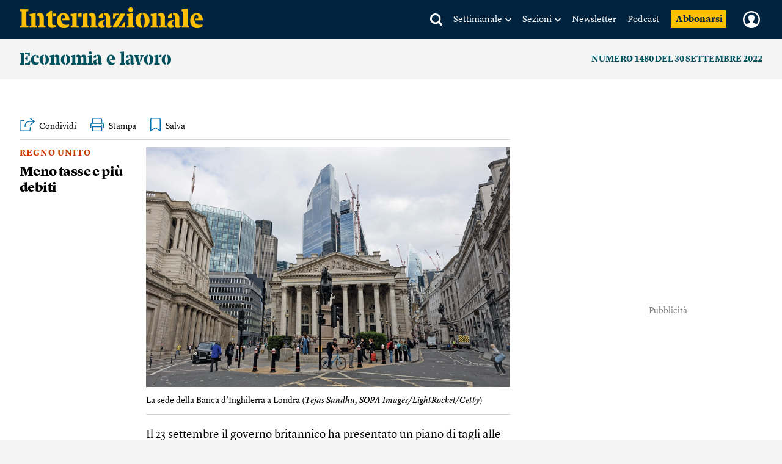

--- FILE ---
content_type: text/html; charset=utf-8
request_url: https://www.google.com/recaptcha/api2/aframe
body_size: 265
content:
<!DOCTYPE HTML><html><head><meta http-equiv="content-type" content="text/html; charset=UTF-8"></head><body><script nonce="sstncBgbqwB00CfK3LDKqg">/** Anti-fraud and anti-abuse applications only. See google.com/recaptcha */ try{var clients={'sodar':'https://pagead2.googlesyndication.com/pagead/sodar?'};window.addEventListener("message",function(a){try{if(a.source===window.parent){var b=JSON.parse(a.data);var c=clients[b['id']];if(c){var d=document.createElement('img');d.src=c+b['params']+'&rc='+(localStorage.getItem("rc::a")?sessionStorage.getItem("rc::b"):"");window.document.body.appendChild(d);sessionStorage.setItem("rc::e",parseInt(sessionStorage.getItem("rc::e")||0)+1);localStorage.setItem("rc::h",'1768948187233');}}}catch(b){}});window.parent.postMessage("_grecaptcha_ready", "*");}catch(b){}</script></body></html>